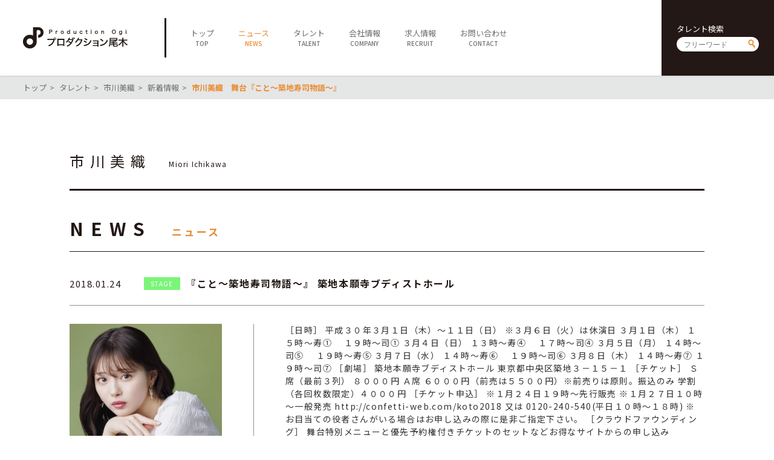

--- FILE ---
content_type: text/html; charset=UTF-8
request_url: https://ogipro.com/2018/01/24/koto201803/
body_size: 5272
content:
<!doctype html>
<!--[if lt IE 7]> <html class="ie6 oldie"> <![endif]-->
<!--[if IE 7]>    <html class="ie7 oldie"> <![endif]-->
<!--[if IE 8]>    <html class="ie8 oldie"> <![endif]-->
<!--[if gt IE 8]><!-->
<html lang="ja">
<!--<![endif]-->
<head>
<meta charset="UTF-8">
<meta http-equiv="X-UA-Compatible" content="IE=Edge,chrome=1" />
<meta name="viewport" content="target-densitydpi=device-dpi, width=750, maximum-scale=1.0, user-scalable=yes">
<title>市川美織　舞台『こと～築地寿司物語～』 | プロダクション尾木</title>

<link rel="stylesheet" type="text/css" href="https://ogipro.com/wp-content/themes/ogipro2020/style.css?20200730" />

<link rel="shortcut icon" href="https://ogipro.com/wp-content/themes/ogipro2020/favicon.ico" />
<link rel="icon" href="https://ogipro.com/wp-content/themes/ogipro2020/favicon.ico">
	
<meta name="keywords" content="">
<meta name="description" content="">

<!--[if lt IE 9]>
<script src="https://html5shiv.googlecode.com/svn/trunk/html5.js"></script>
<![endif]-->
<script type="text/javascript" src="https://ogipro.com/wp-content/themes/ogipro2020/js/jquery-2.1.0.min.js"></script>
<script type="text/javascript" src="https://ogipro.com/wp-content/themes/ogipro2020/js/ofi.min.js"></script>
<script type="text/javascript" src="https://ogipro.com/wp-content/themes/ogipro2020/js/Scripts.js"></script>

<meta name="robots" content="index,follow">


<!-- All In One SEO Pack 3.6.2ob_start_detected [-1,-1] -->
<meta name="description"  content="『こと～築地寿司物語～』 築地本願寺ブディストホール" />

<script type="application/ld+json" class="aioseop-schema">{"@context":"https://schema.org","@graph":[{"@type":"Organization","@id":"https://ogipro.com/#organization","url":"https://ogipro.com/","name":"プロダクション尾木","sameAs":[],"logo":{"@type":"ImageObject","@id":"https://ogipro.com/#logo","url":"https://ogipro.com/wp-content/uploads/2020/08/ogp_image.png"},"image":{"@id":"https://ogipro.com/#logo"},"contactPoint":{"@type":"ContactPoint","telephone":"+03-6263-0541","contactType":"none"}},{"@type":"WebSite","@id":"https://ogipro.com/#website","url":"https://ogipro.com/","name":"プロダクション尾木","publisher":{"@id":"https://ogipro.com/#organization"},"potentialAction":{"@type":"SearchAction","target":"https://ogipro.com/?s={search_term_string}","query-input":"required name=search_term_string"}},{"@type":"WebPage","@id":"https://ogipro.com/2018/01/24/koto201803/#webpage","url":"https://ogipro.com/2018/01/24/koto201803/","inLanguage":"ja","name":"市川美織　舞台『こと～築地寿司物語～』","isPartOf":{"@id":"https://ogipro.com/#website"},"breadcrumb":{"@id":"https://ogipro.com/2018/01/24/koto201803/#breadcrumblist"},"description":"『こと～築地寿司物語～』 築地本願寺ブディストホール","datePublished":"2018-01-24T06:59:19+09:00","dateModified":"2018-01-24T06:59:19+09:00"},{"@type":"Article","@id":"https://ogipro.com/2018/01/24/koto201803/#article","isPartOf":{"@id":"https://ogipro.com/2018/01/24/koto201803/#webpage"},"author":{"@id":"https://ogipro.com/author/ogipro/#author"},"headline":"市川美織　舞台『こと～築地寿司物語～』","datePublished":"2018-01-24T06:59:19+09:00","dateModified":"2018-01-24T06:59:19+09:00","commentCount":0,"mainEntityOfPage":{"@id":"https://ogipro.com/2018/01/24/koto201803/#webpage"},"publisher":{"@id":"https://ogipro.com/#organization"},"articleSection":"舞台"},{"@type":"Person","@id":"https://ogipro.com/author/ogipro/#author","name":"ogipro","sameAs":[],"image":{"@type":"ImageObject","@id":"https://ogipro.com/#personlogo","url":"https://secure.gravatar.com/avatar/7002cc738490fbd697bdf5f64f0af1fc?s=96&d=mm&r=g","width":96,"height":96,"caption":"ogipro"}},{"@type":"BreadcrumbList","@id":"https://ogipro.com/2018/01/24/koto201803/#breadcrumblist","itemListElement":[{"@type":"ListItem","position":1,"item":{"@type":"WebPage","@id":"https://ogipro.com/","url":"https://ogipro.com/","name":"プロダクション尾木"}},{"@type":"ListItem","position":2,"item":{"@type":"WebPage","@id":"https://ogipro.com/2018/01/24/koto201803/","url":"https://ogipro.com/2018/01/24/koto201803/","name":"市川美織　舞台『こと～築地寿司物語～』"}}]}]}</script>
<link rel="canonical" href="https://ogipro.com/2018/01/24/koto201803/" />
<meta property="og:type" content="article" />
<meta property="og:title" content="市川美織　舞台『こと～築地寿司物語～』 | プロダクション尾木" />
<meta property="og:description" content="『こと～築地寿司物語～』 築地本願寺ブディストホール" />
<meta property="og:url" content="https://ogipro.com/2018/01/24/koto201803/" />
<meta property="og:site_name" content="プロダクション尾木" />
<meta property="og:image" content="https://ogipro.com/wp-content/uploads/2020/08/ogp_image.png" />
<meta property="article:published_time" content="2018-01-24T06:59:19Z" />
<meta property="article:modified_time" content="2018-01-24T06:59:19Z" />
<meta property="og:image:secure_url" content="https://ogipro.com/wp-content/uploads/2020/08/ogp_image.png" />
<meta name="twitter:card" content="summary" />
<meta name="twitter:title" content="市川美織　舞台『こと～築地寿司物語～』 | プロダクション尾木" />
<meta name="twitter:description" content="『こと～築地寿司物語～』 築地本願寺ブディストホール" />
<meta name="twitter:image" content="https://ogipro.com/wp-content/uploads/2020/08/ogp_image.png" />
<!-- All In One SEO Pack -->
<link rel='dns-prefetch' href='//s.w.org' />
<link rel='https://api.w.org/' href='https://ogipro.com/wp-json/' />
<link rel="EditURI" type="application/rsd+xml" title="RSD" href="https://ogipro.com/xmlrpc.php?rsd" />
<link rel="wlwmanifest" type="application/wlwmanifest+xml" href="https://ogipro.com/wp-includes/wlwmanifest.xml" /> 
<link rel='prev' title='宮澤エマ『お月さまへようこそ』' href='https://ogipro.com/2018/01/23/tsuki/' />
<link rel='next' title='草刈麻有『世界の村のどエライさん』' href='https://ogipro.com/2018/01/25/%e8%8d%89%e5%88%88%e9%ba%bb%e6%9c%89300129ktv/' />
<meta name="generator" content="WordPress 5.4.18" />
<link rel='shortlink' href='https://ogipro.com/?p=39282' />
<link rel="alternate" type="application/json+oembed" href="https://ogipro.com/wp-json/oembed/1.0/embed?url=https%3A%2F%2Fogipro.com%2F2018%2F01%2F24%2Fkoto201803%2F" />
<link rel="alternate" type="text/xml+oembed" href="https://ogipro.com/wp-json/oembed/1.0/embed?url=https%3A%2F%2Fogipro.com%2F2018%2F01%2F24%2Fkoto201803%2F&#038;format=xml" />
</head>

<body data-rsssl=1>

<header class="clearfix">
	<h1><a href="https://ogipro.com"><img src="https://ogipro.com/wp-content/themes/ogipro2020/images/logo.png" alt="プロダクション尾木"></a></h1>
	
	<span id="sp_btn"><i></i></span>
	<!--<ul id="sp_sns">
		<li><a href="javascript:void(tw);" target="_blank"><img src="https://ogipro.com/wp-content/themes/ogipro2020/images/ico_twh.png" alt=""></a></li>
		<li><a href="javascript:void(yt);" target="_blank"><img src="https://ogipro.com/wp-content/themes/ogipro2020/images/ico_yth.png" alt=""></a></li>
	</ul>-->
	
	<nav>
		<ul id="main_nav">
			<li><a href="https://ogipro.com"><span class="jp">トップ</span><span class="en">TOP</span></a></li>
			<li class="active"><a href="https://ogipro.com/news"><span class="jp">ニュース</span><span class="en">NEWS</span></a></li>
			<li><a href="https://ogipro.com/talent"><span class="jp">タレント</span><span class="en">TALENT</span></a></li>
			<li><a href="https://ogipro.com/company"><span class="jp">会社情報</span><span class="en">COMPANY</span></a></li>
			<li><a href="https://ogipro.com/recruit"><span class="jp">求人情報</span><span class="en">RECRUIT</span></a></li>
			<li><a href="https://ogipro.com/contact"><span class="jp">お問い合わせ</span><span class="en">CONTACT</span></a></li>
		</ul>
		
		<div id="h_search" class="searchform">
			<h6>タレント検索</h6>
			<form action="https://ogipro.com/talent" method="get"><input type="text" name="s" placeholder="フリーワード"><input type="submit" value="send"></form>
		</div>
		<!--<ul id="sns">
			<li><a href="javascript:void(tw);" target="_blank"><img src="https://ogipro.com/wp-content/themes/ogipro2020/images/ico_twh.png" alt=""></a></li>
			<li><a href="javascript:void(yt);" target="_blank"><img src="https://ogipro.com/wp-content/themes/ogipro2020/images/ico_yth.png" alt=""></a></li>
		</ul>-->
	</nav>
</header>

<main>
<script>
	$(document).ready(function(){
		$("#content a").attr("target","_blank");
	});
</script>
	

	<div id="breadcrumb">
		<ul>
			<li><a href="https://ogipro.com">トップ</a></li>
			<li><a href="https://ogipro.com/talent">タレント</a></li>
			<li><a href="https://ogipro.com/talent/ichikawa/">市川美織</a></li>
			<li><a href="https://ogipro.com/news?talent_id=10906">新着情報</a></li>
			<li><strong>市川美織　舞台『こと～築地寿司物語～』</strong></li>
		</ul>
	</div>
	<section id="talent_name">
		
		<div class="container">
						<h6></h6>
			<h1><span class="jp">市川美織</span><span class="en">Miori Ichikawa</span></h1>
		</div>
	</section>
	
	<section id="news_detail">
		<div class="container">
			<h1 class="ttl">
				<span class="en">NEWS</span>
				<span class="jp">ニュース</span>
			</h1>
		
			<h2 class="news_ttl">
				<dl>
					<dt>
						<time datetime="2018-01-24">2018.01.24</time>
					</dt>
					<dd><a href="https://ogipro.com/category/stage/?talent_id=10906" class="cat stage">STAGE</a><strong>『こと～築地寿司物語～』 築地本願寺ブディストホール</strong></dd>
				</dl>
			</h2>
			
			<div class="main_content clearfix">
				<aside><figure><img src="https://ogipro.com/wp-content/uploads/2012/07/1__6242a-297x300.jpg" alt="市川美織"></figure></aside>
				<article>
					<div id="content">
						［日時］

平成３０年３月１日（木）～１１日（日）
※３月６日（火）は休演日


３月１日（木）  １５時～寿①　 １９時～司①
３月４日（日）  １３時～寿④　 １７時～司④
３月５日（月）  １４時～司⑤　 １９時～寿⑤
３月７日（水）  １４時～寿⑥　 １９時～司⑥
３月８日（木）  １４時～寿⑦   １９時～司⑦

［劇場］
築地本願寺ブディストホール
東京都中央区築地３－１５－１

［チケット］
Ｓ席（最前３列）  ８０００円
Ａ席  ６０００円（前売は５５００円）※前売りは原則。振込のみ
学割（各回枚数限定）４０００円

［チケット申込］
※１月２４日１９時～先行販売
※１月２７日１０時～一般発売
http://confetti-web.com/koto2018 又は 0120-240-540(平日１０時～１８時)
※お目当ての役者さんがいる場合はお申し込みの際に是非ご指定下さい。


［クラウドファウンディング］
舞台特別メニューと優先予約権付きチケットのセットなどお得なサイトからの申し込み
https://camp-fire.jp/projects/view/58769

［脚本監修］柏原寛司（『あぶない刑事』シリーズ、『ルパン三世』シリーズ など）
［脚本演出］園田英樹（『ポケットモンスター』、『ロードス島戦記』 など）
［総合演出］中野敦之（劇団唐ゼミ☆主宰、新国立劇場最年少演出家）
［メインビジュアル］山田貴敏（『Ｄｒ．コトー診療所』 など）

［出演者］
鳳恵弥／渡辺裕之
山本圭壱（寿組）／ＩＫＫＡＮ（司組）

市川美織(寿①、④～⑦・司①、④～⑦)
高濱レイカ(寿②、③、⑧～⑩・司②、③、⑧～⑩)

長江健次（寿①、④、⑦、⑨、⑩・司③、⑥、⑦、⑧、⑨）
大島直也（寿②、③、⑤、⑥、⑧・司①、②、④、⑤、⑩）

まーみ／宮森セーラ／菅家萌音／有澤睦生（寿組）／雪原千歳（司組）

上杉潤／木村圭吾／亀井達也／後藤啓吾／高草木淳一／今井彩奈未

田中絵里香（寿組）／大下沙綾（司組）／朝木ちひろ（寿組）／落丸紗矢（司組）

川島心響／中野園子／菊一紋二郎／鵜飼友義

若井おさむ／後藤圭吾（寿①～⑤・司①～⑤）／渡洋史（寿⑥～⑩・司⑥～⑩)
					</div>

					<ul class="share">
						<li><a href="//www.facebook.com/sharer.php?src=bm&u=https%3A%2F%2Fogipro.com%2F2018%2F01%2F24%2Fkoto201803%2F&t=%E5%B8%82%E5%B7%9D%E7%BE%8E%E7%B9%94%E3%80%80%E8%88%9E%E5%8F%B0%E3%80%8E%E3%81%93%E3%81%A8%EF%BD%9E%E7%AF%89%E5%9C%B0%E5%AF%BF%E5%8F%B8%E7%89%A9%E8%AA%9E%EF%BD%9E%E3%80%8F｜プロダクション尾木" onclick="javascript:window.open(this.href, '', 'menubar=no,toolbar=no,resizable=yes,scrollbars=yes,height=300,width=600');return false;"><img src="https://ogipro.com/wp-content/themes/ogipro2020/images/ico_share01.png" alt="facebook"></a></li>
						<li><a href="//twitter.com/intent/tweet?url=https%3A%2F%2Fogipro.com%2F2018%2F01%2F24%2Fkoto201803%2F&text=%E5%B8%82%E5%B7%9D%E7%BE%8E%E7%B9%94%E3%80%80%E8%88%9E%E5%8F%B0%E3%80%8E%E3%81%93%E3%81%A8%EF%BD%9E%E7%AF%89%E5%9C%B0%E5%AF%BF%E5%8F%B8%E7%89%A9%E8%AA%9E%EF%BD%9E%E3%80%8F｜プロダクション尾木&tw_p=tweetbutton" onclick="javascript:window.open(this.href, '', 'menubar=no,toolbar=no,resizable=yes,scrollbars=yes,height=300,width=600');return false;"><img src="https://ogipro.com/wp-content/themes/ogipro2020/images/ico_share02.png" alt="twitter"></a></li>
						<li><a href="//social-plugins.line.me/lineit/share?url=https%3A%2F%2Fogipro.com%2F2018%2F01%2F24%2Fkoto201803%2F" onclick="javascript:window.open(this.href, '', 'menubar=no,toolbar=no,resizable=yes,scrollbars=yes,height=600,width=500');return false;"><img src="https://ogipro.com/wp-content/themes/ogipro2020/images/ico_share03.png" alt="line"></a></li>
						<li>share</li>
					</ul>

					<ul class="pagenav">
						<li><a href="https://ogipro.com/2018/01/23/tsuki/" rel="prev">前の記事へ</a></li>
						<li><a href="https://ogipro.com/news">一覧にもどる</a></li>
						<li><a href="https://ogipro.com/2018/01/25/%e8%8d%89%e5%88%88%e9%ba%bb%e6%9c%89300129ktv/" rel="next">次の記事へ</a></li>
					</ul>
				</article>
			
			</div>
		</div>
	</section>

</main>

<footer>
	<div id="footer01">
		<a class="logo" href="https://ogipro.com"><img src="https://ogipro.com/wp-content/themes/ogipro2020/images/logo_w.png" alt="プロダクション尾木"></a>
		<div id="f_search" class="searchform">
			<h6>タレント検索</h6>
			<form action="https://ogipro.com/talent"><input type="text" name="s" placeholder="フリーワード"><input type="submit" value="send"></form>
		</div>
		<ul id="f_sns">
			<!--<li><a href="javascript:void(tw);" target="_blank"><img src="https://ogipro.com/wp-content/themes/ogipro2020/images/ico_tww.png" alt=""></a></li>
			<li><a href="javascript:void(yt);" target="_blank"><img src="https://ogipro.com/wp-content/themes/ogipro2020/images/ico_ytw.png" alt=""></a></li>
			<li><a href="https://www.facebook.com/productionogi/" target="_blank"><img src="https://ogipro.com/wp-content/themes/ogipro2020/images/ico_fbw.png" alt=""></a></li>-->
		</ul>
		<p id="copy">&copy; Production Ogi</p>
	</div>
	<div id="footer02">
		<ul id="f_nav">
			<li>
				<h5><a href="https://ogipro.com">TOP</a></h5>
			</li>
			<li>
				<h5><a href="https://ogipro.com/news">NEWS</a></h5>
			</li>
			<li>
				<h5><a href="https://ogipro.com/talent">TALENT</a></h5>
				<ul>
					<li><a href="https://ogipro.com/talent">全てのタレント</a></li>
					<li><a href="https://ogipro.com/talent?cat=males">男性</a></li>
					<li><a href="https://ogipro.com/talent?cat=females">女性</a></li>
					<li><a href="https://ogipro.com/talent?cat=idols">アイドル</a></li>
					<li><a href="https://ogipro.com/talent?cat=actors">俳優・女優</a></li>
					<li><a href="https://ogipro.com/talent?cat=artists">アーティスト</a></li>
					<li><a href="https://ogipro.com/talent?cat=specialist">スペシャリスト</a></li>
				</ul>
			</li>
			<li>
				<h5><a href="https://ogipro.com/company">COMPANY</a></h5>
				<ul>
					<li><a href="https://ogipro.com/company">会社概要</a></li>
					<li><a href="https://ogipro.com/company/career">社長経歴</a></li>
					<li><a href="https://ogipro.com/company/sitepolicy">サイトポリシー</a></li>
				</ul>
			</li>
			<li>
				<h5><a href="https://ogipro.com/contact">CONTACT</a></h5>
			</li>
		</ul>
	</div>
	<div id="footer03">
		<ul class="sitenav">
			<li><a href="https://ogipro.com/note_about_present">ファンレター・プレゼントに関する注意</a></li>
			<li><a href="https://www.jame.or.jp/shozoken/" target="_blank">肖像権について</a></li>
			<li><a href="https://ogipro.com/sitemap">サイトマップ</a></li>
		</ul>
	</div>
	<div id="footer04">
		<div id="f_search_sp" class="searchform">
			<h6>タレント検索</h6>
			<form action="https://ogipro.com/talent"><input type="text" name="s" placeholder="フリーワード"><input type="submit" value="send"></form>
		</div>
		<!--<a class="fb" href="https://www.facebook.com/productionogi/" target="_blank"><img src="https://ogipro.com/wp-content/themes/ogipro2020/images/ico_fbf.png" alt="facebook"></a>-->
		<p id="copy_sp">&copy; Production Ogi</p>
	</div>
</footer>

<link rel='stylesheet' id='wp-block-library-css'  href='https://ogipro.com/wp-includes/css/dist/block-library/style.min.css?ver=5.4.18' type='text/css' media='all' />
<script type='text/javascript' src='https://ogipro.com/wp-includes/js/wp-embed.min.js?ver=5.4.18'></script>
<script> objectFitImages(); </script>

</body>
</html>
